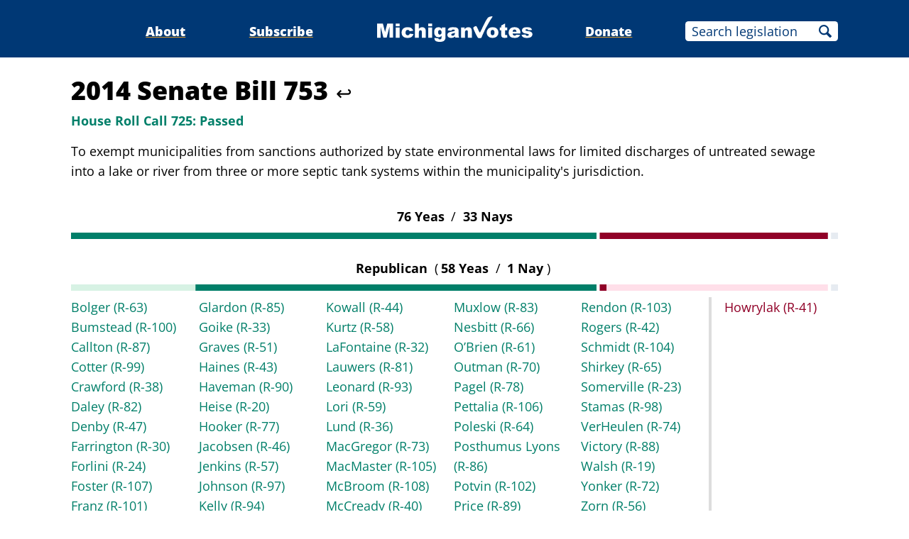

--- FILE ---
content_type: text/html;charset=utf-8
request_url: https://www.michiganvotes.org/votes/2014/house/roll-call-725
body_size: 17484
content:
<!DOCTYPE html>
<html lang="en">
<head>

	<meta charset="utf-8" />
	<meta name="viewport" content="width=device-width, initial-scale=1.0" />

	<title>2014 Senate Bill 753 &#x2013; House Roll Call 725 &#x2013; MichiganVotes</title>

	<!-- Generated on 1/27/2026 4:28:39 PM -->


	<meta property="og:title" content="House Roll Call 725" />
	<meta property="og:site_name" content="MichiganVotes" />
	<meta property="og:locale" content="en_US" />




	<meta property="og:type" content="website" />
	<meta property="twitter:card" content="summary" />

		<meta property="og:image" content="https://www.michiganvotes.org/_images/share.png" />







		<script async src="https://www.googletagmanager.com/gtag/js?id=G-35GQ0Q09PH"></script>


		<script>
			window.dataLayer = window.dataLayer || [];
			function gtag() { dataLayer.push(arguments); }
			gtag('js', new Date());

			gtag('config', 'G-35GQ0Q09PH', {
				'canonical_host': 'www.michiganvotes.org'
			});
		</script>

	<script>
		var mcpp = { editUrl: 'https://edit.mackinac.org' };
	</script>

	
	<link rel="icon" href="/favicon.ico" sizes="any" />
	<link rel="icon" href="/favicon.svg" type="image/svg+xml" />

	<link rel="stylesheet" href="/_style/page.css?v=2023-11-28T17:05:44" />
	



</head>
<body>
	

<div class="site-header">
	<div class="site-section">
		<h2><a href="/"><img src="/_images/logo.svg" height="45" alt="MichiganVotes" /></a></h2>

		<input hidden id="menu-visible" type="checkbox" />

		<div class="nav">
			<span class="nav-about"><a href="/about">About</a></span>
			<span class="vr">|</span>
			<span class="nav-subscribe"><a href="/subscribe">Subscribe</a></span>
			<span class="vr">|</span>
			<span class="nav-donate"><a href="https://www.mackinac.org/donate?source=MichiganVotes">Donate</a></span>
			<span class="vr">|</span>
			<form class="nav-search" action="/legislation/search" method="get">
				<input name="q" placeholder="Search legislation" />
				<input type="hidden" name="session" value="2025-2026" />
				<button>Search</button>
			</form>
			<label hidden for="menu-visible"></label>
		</div>

		<label hidden for="menu-visible"></label>
	</div>
</div>

<div class="site-content">
	<div class="site-section">
		<div class="resolution-title">
			<h1>2014 Senate Bill 753 <a class="back" href="/legislation/2014/senate/bill-753">↩</a></h1>
			<h2 class="success">
					<span>House Roll Call 725:</span>
				Passed
			</h2>
				<p>To exempt municipalities from sanctions authorized by state environmental laws for limited discharges of untreated sewage into a lake or river from three or more septic tank systems within the municipality&#x27;s jurisdiction.</p>
		</div>

			<table class="roll-call">
				<tr>
					<th colspan="2">
						76
						Yeas
						<span class="vr">/</span>
						33
						Nays
					</th>
				</tr>
				<tr>
					<td colspan="2">
						<svg viewBox="0 0 600 5" width="100%" height="9" preserveAspectRatio="none">
								<rect height="5" x="0" width="411.09090909090909090909090909" fill="#007F69" />
								<rect height="5" x="413.59090909090909090909090909" width="178.50000000000000000000000000" fill="#900027" />
								<rect height="5" x="594.59090909090909090909090909" width="5.4090909090909090909090909091" fill="#E6EBF1" />
						</svg>
					</td>
				</tr>
			</table>
				<table class="roll-call _5_1 _4_1 _3_1 _2_1 _1_1">
					<colgroup>
						<col />
						<col />
					</colgroup>
					<tr>
						<th colspan="2">
							Republican
							<span class="vr">(</span>58
							Yeas
							<span class="vr">/</span>
							1
							Nay<span class="vr">)</span>
						</th>
					</tr>
					<tr>
						<td colspan="2">
							<svg viewBox="0 0 600 5" width="100%" height="9" preserveAspectRatio="none">
									<rect height="5" x="0" width="97.36363636363636363636363636" fill="#D7F2E4" />
									<rect height="5" x="97.36363636363636363636363636" width="313.72727272727272727272727273" fill="#007F69" />
									<rect height="5" x="413.59090909090909090909090909" width="5.4090909090909090909090909091" fill="#900027" />
									<rect height="5" x="419.00000000000000000000000000" width="173.09090909090909090909090909" fill="#FFDFE9" />
									<rect height="5" x="594.59090909090909090909090909" width="5.4090909090909090909090909091" fill="#E6EBF1" />
							</svg>
						</td>
					</tr>
					<tr>
						<td class="yeas">
				<ul>
						<li><a href="/legislators/2009/house/district-63">Bolger <nobr>(R-63)</nobr></a></li>
						<li><a href="/legislators/2023/senate/district-32">Bumstead <nobr>(R-100)</nobr></a></li>
						<li><a href="/legislators/2011/house/district-87">Callton <nobr>(R-87)</nobr></a></li>
						<li><a href="/legislators/2011/house/district-99">Cotter <nobr>(R-99)</nobr></a></li>
						<li><a href="/legislators/2009/house/district-38">Crawford <nobr>(R-38)</nobr></a></li>
						<li><a href="/legislators/2023/senate/district-26">Daley <nobr>(R-82)</nobr></a></li>
						<li><a href="/legislators/2009/house/district-47">Denby <nobr>(R-47)</nobr></a></li>
						<li><a href="/legislators/2011/house/district-30">Farrington <nobr>(R-30)</nobr></a></li>
						<li><a href="/legislators/2011/house/district-24">Forlini <nobr>(R-24)</nobr></a></li>
						<li><a href="/legislators/2011/house/district-107">Foster <nobr>(R-107)</nobr></a></li>
						<li><a href="/legislators/2011/house/district-101">Franz <nobr>(R-101)</nobr></a></li>
						<li><a href="/legislators/2013/house/district-80">Genetski <nobr>(R-80)</nobr></a></li>
						<li><a href="/legislators/2011/house/district-85">Glardon <nobr>(R-85)</nobr></a></li>
						<li><a href="/legislators/2011/house/district-33">Goike <nobr>(R-33)</nobr></a></li>
						<li><a href="/legislators/2012/house/district-51">Graves <nobr>(R-51)</nobr></a></li>
						<li><a href="/legislators/2009/house/district-43">Haines <nobr>(R-43)</nobr></a></li>
						<li><a href="/legislators/2009/house/district-90">Haveman <nobr>(R-90)</nobr></a></li>
						<li><a href="/legislators/2011/house/district-20">Heise <nobr>(R-20)</nobr></a></li>
						<li><a href="/legislators/2011/house/district-77">Hooker <nobr>(R-77)</nobr></a></li>
						<li><a href="/legislators/2011/house/district-46">Jacobsen <nobr>(R-46)</nobr></a></li>
						<li><a href="/legislators/2011/house/district-57">Jenkins <nobr>(R-57)</nobr></a></li>
						<li><a href="/legislators/2011/house/district-97">Johnson <nobr>(R-97)</nobr></a></li>
						<li><a href="/legislators/2025/house/district-93">Kelly <nobr>(R-94)</nobr></a></li>
						<li><a href="/legislators/2013/house/district-39">Kesto <nobr>(R-39)</nobr></a></li>
						<li><a href="/legislators/2009/house/district-44">Kowall <nobr>(R-44)</nobr></a></li>
						<li><a href="/legislators/2009/house/district-58">Kurtz <nobr>(R-58)</nobr></a></li>
						<li><a href="/legislators/2011/house/district-32">LaFontaine <nobr>(R-32)</nobr></a></li>
						<li><a href="/legislators/2019/senate/district-25">Lauwers <nobr>(R-81)</nobr></a></li>
						<li><a href="/legislators/2013/house/district-93">Leonard <nobr>(R-93)</nobr></a></li>
						<li><a href="/legislators/2009/house/district-59">Lori <nobr>(R-59)</nobr></a></li>
						<li><a href="/legislators/2009/house/district-36">Lund <nobr>(R-36)</nobr></a></li>
						<li><a href="/legislators/2015/senate/district-28">MacGregor <nobr>(R-73)</nobr></a></li>
						<li><a href="/legislators/2011/house/district-105">MacMaster <nobr>(R-105)</nobr></a></li>
						<li><a href="/legislators/2019/senate/district-38">McBroom <nobr>(R-108)</nobr></a></li>
						<li><a href="/legislators/2013/house/district-40">McCready <nobr>(R-40)</nobr></a></li>
						<li><a href="/legislators/2009/house/district-45">McMillin <nobr>(R-45)</nobr></a></li>
						<li><a href="/legislators/2011/house/district-83">Muxlow <nobr>(R-83)</nobr></a></li>
						<li><a href="/legislators/2023/senate/district-20">Nesbitt <nobr>(R-66)</nobr></a></li>
						<li><a href="/legislators/2015/senate/district-20">O&#x2019;Brien <nobr>(R-61)</nobr></a></li>
						<li><a href="/legislators/2019/senate/district-33">Outman <nobr>(R-70)</nobr></a></li>
						<li><a href="/legislators/2013/house/district-78">Pagel <nobr>(R-78)</nobr></a></li>
						<li><a href="/legislators/2011/house/district-106">Pettalia <nobr>(R-106)</nobr></a></li>
						<li><a href="/legislators/2011/house/district-64">Poleski <nobr>(R-64)</nobr></a></li>
						<li><a href="/legislators/2011/house/district-86">Posthumus Lyons <nobr>(R-86)</nobr></a></li>
						<li><a href="/legislators/2011/house/district-102">Potvin <nobr>(R-102)</nobr></a></li>
						<li><a href="/legislators/2011/house/district-89">Price <nobr>(R-89)</nobr></a></li>
						<li><a href="/legislators/2011/house/district-79">Pscholka <nobr>(R-79)</nobr></a></li>
						<li><a href="/legislators/2011/house/district-103">Rendon <nobr>(R-103)</nobr></a></li>
						<li><a href="/legislators/2013/house/district-42">Rogers <nobr>(R-42)</nobr></a></li>
						<li><a href="/legislators/2015/senate/district-37">Schmidt <nobr>(R-104)</nobr></a></li>
						<li><a href="/legislators/2015/senate/district-16">Shirkey <nobr>(R-65)</nobr></a></li>
						<li><a href="/legislators/2011/house/district-23">Somerville <nobr>(R-23)</nobr></a></li>
						<li><a href="/legislators/2015/senate/district-36">Stamas <nobr>(R-98)</nobr></a></li>
						<li><a href="/legislators/2013/house/district-74">VerHeulen <nobr>(R-74)</nobr></a></li>
						<li><a href="/legislators/2023/senate/district-31">Victory <nobr>(R-88)</nobr></a></li>
						<li><a href="/legislators/2009/house/district-19">Walsh <nobr>(R-19)</nobr></a></li>
						<li><a href="/legislators/2011/house/district-72">Yonker <nobr>(R-72)</nobr></a></li>
						<li><a href="/legislators/2023/house/district-34">Zorn <nobr>(R-56)</nobr></a></li>
				</ul>
						</td>
						<td class="nays">
				<ul>
						<li><a href="/legislators/2013/house/district-41">Howrylak <nobr>(R-41)</nobr></a></li>
				</ul>
						</td>
					</tr>
				</table>
				<table class="roll-call _2_4 _2_3 _1_3 _1_2 _1_1">
					<colgroup>
						<col />
						<col />
					</colgroup>
					<tr>
						<th colspan="2">
							Democrat
							<span class="vr">(</span>18
							Yeas
							<span class="vr">/</span>
							32
							Nays<span class="vr">)</span>
						</th>
					</tr>
					<tr>
						<td colspan="2">
							<svg viewBox="0 0 600 5" width="100%" height="9" preserveAspectRatio="none">
									<rect height="5" x="0" width="313.72727272727272727272727273" fill="#D7F2E4" />
									<rect height="5" x="313.72727272727272727272727273" width="97.36363636363636363636363636" fill="#007F69" />
									<rect height="5" x="413.59090909090909090909090909" width="173.09090909090909090909090909" fill="#900027" />
									<rect height="5" x="586.68181818181818181818181818" width="5.40909090909090909090909091" fill="#FFDFE9" />
									<rect height="5" x="594.59090909090909090909090909" width="5.4090909090909090909090909091" fill="#E6EBF1" />
							</svg>
						</td>
					</tr>
					<tr>
						<td class="yeas">
				<ul>
						<li><a href="/legislators/2007/house/district-84">Brown <nobr>(D-84)</nobr></a></li>
						<li><a href="/legislators/2011/house/district-96">Brunner <nobr>(D-96)</nobr></a></li>
						<li><a href="/legislators/2011/house/district-14">Clemente <nobr>(D-14)</nobr></a></li>
						<li><a href="/legislators/2011/house/district-15">Darany <nobr>(D-15)</nobr></a></li>
						<li><a href="/legislators/2013/house/district-110">Dianda <nobr>(D-110)</nobr></a></li>
						<li><a href="/legislators/2013/house/district-5">Durhal <nobr>(D-5)</nobr></a></li>
						<li><a href="/legislators/2009/house/district-13">Kandrevas <nobr>(D-13)</nobr></a></li>
						<li><a href="/legislators/2013/house/district-109">Kivela <nobr>(D-109)</nobr></a></li>
						<li><a href="/legislators/2013/house/district-16">Kosowski <nobr>(D-16)</nobr></a></li>
						<li><a href="/legislators/2013/house/district-17">LaVoy <nobr>(D-17)</nobr></a></li>
						<li><a href="/legislators/2023/senate/district-19">McCann <nobr>(D-60)</nobr></a></li>
						<li><a href="/legislators/2010/house/district-95">Oakes <nobr>(D-95)</nobr></a></li>
						<li><a href="/legislators/2013/house/district-3">Olumba <nobr>(D-3)</nobr></a></li>
						<li><a href="/legislators/2013/house/district-49">Phelps <nobr>(D-49)</nobr></a></li>
						<li><a href="/legislators/2009/house/district-62">Segal <nobr>(D-62)</nobr></a></li>
						<li><a href="/legislators/2011/house/district-50">Smiley <nobr>(D-50)</nobr></a></li>
						<li><a href="/legislators/2009/house/district-34">Stanley <nobr>(D-34)</nobr></a></li>
						<li><a href="/legislators/2013/house/district-2">Talabi <nobr>(D-2)</nobr></a></li>
				</ul>
						</td>
						<td class="nays">
				<ul>
						<li><a href="/legislators/2013/house/district-71">Abed <nobr>(D-71)</nobr></a></li>
						<li><a href="/legislators/2013/house/district-1">Banks <nobr>(D-1)</nobr></a></li>
						<li><a href="/legislators/2009/house/district-37">Barnett <nobr>(D-37)</nobr></a></li>
						<li><a href="/legislators/2019/senate/district-29">Brinks <nobr>(D-76)</nobr></a></li>
						<li><a href="/legislators/2013/house/district-10">Cavanagh <nobr>(D-10)</nobr></a></li>
						<li><a href="/legislators/2013/house/district-67">Cochran <nobr>(D-67)</nobr></a></li>
						<li><a href="/legislators/2011/house/district-75">Dillon <nobr>(D-75)</nobr></a></li>
						<li><a href="/legislators/2013/house/district-52">Driskell <nobr>(D-52)</nobr></a></li>
						<li><a href="/legislators/2013/house/district-48">Faris <nobr>(D-48)</nobr></a></li>
						<li><a href="/legislators/2013/house/district-12">Geiss <nobr>(D-12)</nobr></a></li>
						<li><a href="/legislators/2012/house/district-29">Greimel <nobr>(D-29)</nobr></a></li>
						<li><a href="/legislators/2013/house/district-22">Haugh <nobr>(D-22)</nobr></a></li>
						<li><a href="/legislators/2011/house/district-35">Hobbs <nobr>(D-35)</nobr></a></li>
						<li><a href="/legislators/2011/house/district-92">Hovey-Wright <nobr>(D-92)</nobr></a></li>
						<li><a href="/legislators/2023/senate/district-15">Irwin <nobr>(D-53)</nobr></a></li>
						<li><a href="/legislators/2015/senate/district-5">Knezek <nobr>(D-11)</nobr></a></li>
						<li><a href="/legislators/2013/house/district-91">Lamonte <nobr>(D-91)</nobr></a></li>
						<li><a href="/legislators/2011/house/district-31">Lane <nobr>(D-31)</nobr></a></li>
						<li><a href="/legislators/2009/house/district-27">Lipton <nobr>(D-27)</nobr></a></li>
						<li><a href="/legislators/2013/house/district-18">Roberts <nobr>(D-18)</nobr></a></li>
						<li><a href="/legislators/2013/house/district-4">Robinson <nobr>(D-4)</nobr></a></li>
						<li><a href="/legislators/2011/house/district-54">Rutledge <nobr>(D-54)</nobr></a></li>
						<li><a href="/legislators/2013/house/district-9">Santana <nobr>(D-9)</nobr></a></li>
						<li><a href="/legislators/2013/house/district-68">Schor <nobr>(D-68)</nobr></a></li>
						<li><a href="/legislators/2023/senate/district-28">Singh <nobr>(D-69)</nobr></a></li>
						<li><a href="/legislators/2009/house/district-21">Slavens <nobr>(D-21)</nobr></a></li>
						<li><a href="/legislators/2013/house/district-7">Stallworth <nobr>(D-7)</nobr></a></li>
						<li><a href="/legislators/2013/house/district-28">Switalski <nobr>(D-28)</nobr></a></li>
						<li><a href="/legislators/2013/house/district-6">Tlaib <nobr>(D-6)</nobr></a></li>
						<li><a href="/legislators/2011/house/district-26">Townsend <nobr>(D-26)</nobr></a></li>
						<li><a href="/legislators/2013/house/district-25">Yanez <nobr>(D-25)</nobr></a></li>
						<li><a href="/legislators/2013/house/district-55">Zemke <nobr>(D-55)</nobr></a></li>
				</ul>
						</td>
					</tr>
				</table>
				<table class="roll-call">
					<tr>
						<th colspan="2">
							Excused or Not Voting
							<span class="vr">(</span>1<span class="vr">)</span>
						</th>
					</tr>
					<tr>
						<td colspan="2">
							<svg viewBox="0 0 600 5" width="100%" height="9" preserveAspectRatio="none">
									<rect height="5" x="0" width="411.09090909090909090909090909" fill="#D7F2E4" />
									<rect height="5" x="413.59090909090909090909090909" width="178.50000000000000000000000000" fill="#FFDFE9" />
									<rect height="5" x="594.59090909090909090909090909" width="5.4090909090909090909090909091" fill="#003875" />
							</svg>
						</td>
					</tr>
					<tr>
						<td class="not-voting" colspan="2">
				<ul>
						<li><a href="/legislators/2013/house/district-8">Nathan <nobr>(D-8)</nobr></a></li>
				</ul>
						</td>
					</tr>
				</table>
	</div>
</div>


<div class="site-footer">
	<div class="site-section">
		<p class="nav">
			<nobr>© 2026</nobr> <a href="https://www.mackinac.org/">Mackinac Center for Public Policy</a>
			<span class="vr">|</span>
			<nobr><a href="/terms-of-use">Terms of Use</a></nobr>
			<span class="vr">|</span>
			<nobr><a href="/privacy-policy">Privacy Policy</a></nobr>
			<span class="vr">|</span>
			<nobr><a href="/about#contact">Contact</a></nobr>
		</p>
		<p class="logo">
			<a href="https://www.mackinac.org/"><img src="/_images/logos/mcpp.svg" alt="" /></a>
		</p>
	</div>
</div>

</body>
</html>
